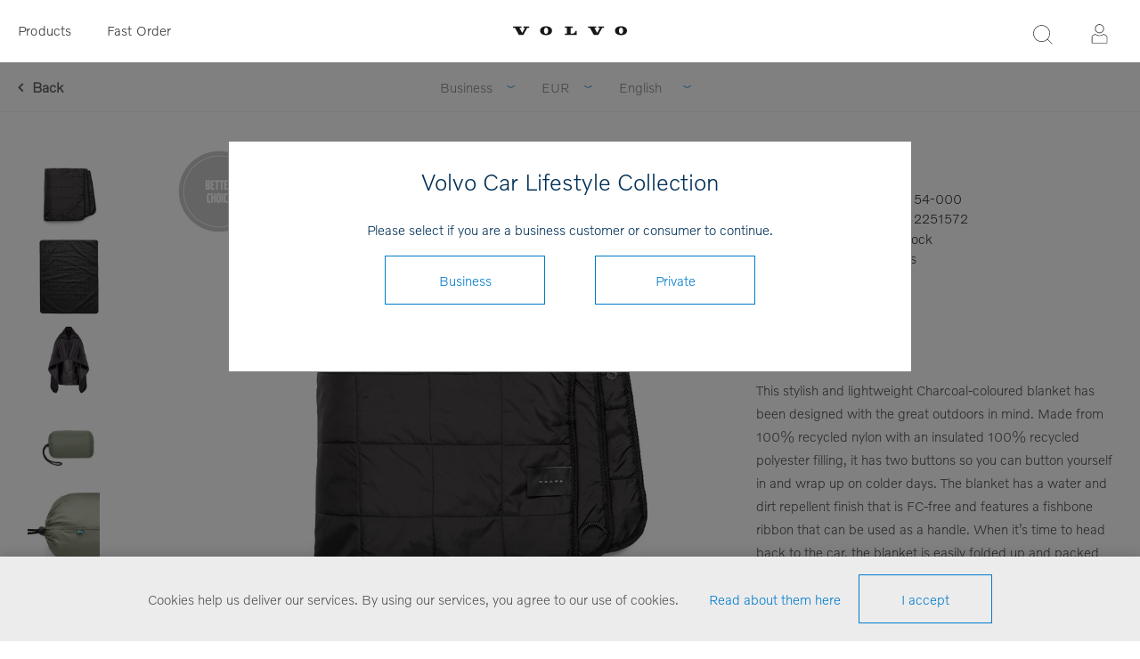

--- FILE ---
content_type: text/html; charset=utf-8
request_url: https://collection.volvocars.com/en/blanket
body_size: 9530
content:
<!DOCTYPE html><html class=html-product-details-page><head><title>Volvo Car Lifestyle Collection - Blanket</title><meta charset=UTF-8><meta name=description content="Volvo Car Lifestyle Collection Shop"><meta name=keywords content=2310598,2310598-154-000><meta name=generator content=nopCommerce><meta name=viewport content="width=device-width, initial-scale=1"><link href="https://fonts.googleapis.com/css?family=Raleway:500" rel=stylesheet><link href="https://fonts.googleapis.com/css?family=Montserrat:400,700" rel=stylesheet><link href="https://fonts.googleapis.com/css?family=Oswald:400,300,700&amp;subset=latin,latin-ext" rel=stylesheet><script>(function(n,t,i,r,u){n[r]=n[r]||[];n[r].push({"gtm.start":(new Date).getTime(),event:"gtm.js"});var e=t.getElementsByTagName(i)[0],f=t.createElement(i),o=r!="dataLayer"?"&l="+r:"";f.async=!0;f.src="https://www.googletagmanager.com/gtm.js?id="+u+o+"&gtm_auth=FNn4AwkcBahxLhgixUOcfA&gtm_preview=env-1&gtm_cookies_win=x";e.parentNode.insertBefore(f,e)})(window,document,"script","dataLayer","GTM-WGJGRWG")</script><meta property=og:type content=product><meta property=og:title content=Blanket><meta property=og:description content=""><meta property=og:image content=https://brandonwebstorage.azureedge.net/800/2310598-154.jpg><meta property=og:url content=https://collection.volvocars.com/en/blanket><meta property=og:site_name content="Volvo Car Lifestyle Collection"><meta property=twitter:card content=summary><meta property=twitter:site content="Volvo Car Lifestyle Collection"><meta property=twitter:title content=Blanket><meta property=twitter:description content=""><meta property=twitter:image content=https://brandonwebstorage.azureedge.net/800/2310598-154.jpg><meta property=twitter:url content=https://collection.volvocars.com/en/blanket><script>function gtag(){dataLayer.push(arguments)}</script><script async src="https://www.googletagmanager.com/gtag/js?id=G-04XRGM00X8"></script><script>function gtag(){dataLayer.push(arguments)}window.dataLayer=window.dataLayer||[];gtag("js",new Date);gtag("config","G-04XRGM00X8")</script><link href=/Themes/_Brandon/Content/CSS/styles.css rel=stylesheet><link href=/Themes/_Brandon/Content/CSS/tables.css rel=stylesheet><link href=/Themes/_Brandon/Content/CSS/mobile-only.css rel=stylesheet><link href=/Themes/_Brandon/Content/CSS/480.css rel=stylesheet><link href=/Themes/_Brandon/Content/CSS/720.css rel=stylesheet><link href=/Themes/_Brandon/Content/CSS/1000.css rel=stylesheet><link href=/Themes/_Brandon/Content/CSS/1320.css rel=stylesheet><link href=/Themes/VCC/Content/CSS/styles.css rel=stylesheet><link href=/Themes/VCC/Content/CSS/tables.css rel=stylesheet><link href=/Themes/VCC/Content/CSS/mobile-only.css rel=stylesheet><link href=/Themes/VCC/Content/CSS/480.css rel=stylesheet><link href=/Themes/VCC/Content/CSS/720.css rel=stylesheet><link href=/Themes/VCC/Content/CSS/1000.css rel=stylesheet><link href=/Themes/VCC/Content/CSS/1320.css rel=stylesheet><link href=/Plugins/SevenSpikes.Core/Styles/perfect-scrollbar.min.css rel=stylesheet><link href=/Plugins/Widgets.Topics/Contents/jquery.toast.min.css rel=stylesheet><link href=/Themes/VCC/Content/CSS/easyzoom.css rel=stylesheet><link href=/Themes/VCC/Content/CSS/magnific-popup.css rel=stylesheet><link href=/Plugins/SevenSpikes.Nop.Plugins.MegaMenu/Themes/Element/Content/MegaMenu.css rel=stylesheet><link href=/Plugins/SevenSpikes.Nop.Plugins.InstantSearch/Themes/Element/Content/InstantSearch.css rel=stylesheet><link href=/Plugins/SevenSpikes.Nop.Plugins.ProductRibbons/Styles/Ribbons.common.css rel=stylesheet><link href=/Plugins/SevenSpikes.Nop.Plugins.ProductRibbons/Themes/Element/Content/Ribbons.css rel=stylesheet><link href=/Plugins/SevenSpikes.Nop.Plugins.QuickView/Themes/Element/Content/QuickView.css rel=stylesheet><link href=/lib/fineuploader/fine-uploader.min.css rel=stylesheet><script src=/lib/jquery/jquery-3.3.1.min.js></script><script src=/Themes/VCC/Content/scripts/easyzoom.js></script><script src=/Themes/VCC/Content/scripts/magnific-popup.min.js></script><link rel=canonical href=https://collection.volvocars.com/en/blanket><link rel=apple-touch-icon sizes=180x180 href=/icons/icons_0/apple-touch-icon.png><link rel=icon type=image/png sizes=32x32 href=/icons/icons_0/favicon-32x32.png><link rel=icon type=image/png sizes=16x16 href=/icons/icons_0/favicon-16x16.png><link rel=manifest href=/icons/icons_0/site.webmanifest><link rel=mask-icon href=/icons/icons_0/safari-pinned-tab.svg color=#5bbad5><link rel="shortcut icon" href=/icons/icons_0/favicon.ico><meta name=msapplication-TileColor content=#ffffff><meta name=msapplication-config content=/icons/icons_0/browserconfig.xml><meta name=theme-color content=#ffffff><body class="notAndroid23 product-details-page-body earth-theme variant-1"><noscript><iframe src="https://www.googletagmanager.com/ns.html?id=GTM-WGJGRWG&amp;gtm_auth=FNn4AwkcBahxLhgixUOcfA&amp;gtm_preview=env-1&amp;gtm_cookies_win=x" height=0 width=0 style=display:none;visibility:hidden></iframe></noscript><div class=master-loading-overlay></div><div class=ajax-loading-block-window style=display:none></div><div id=dialog-notifications-success title=Notification style=display:none></div><div id=dialog-notifications-error title=Error style=display:none></div><div id=dialog-notifications-warning title=Warning style=display:none></div><div id=bar-notification class=bar-notification-container data-close=Close></div><!--[if lte IE 7]><div style=clear:both;height:59px;text-align:center;position:relative><a href=http://www.microsoft.com/windows/internet-explorer/default.aspx target=_blank> <img src=/Themes/VCC/Content/img/ie_warning.jpg height=42 width=820 alt="You are using an outdated browser. For a faster, safer browsing experience, upgrade for free today."> </a></div><![endif]--><div class=master-wrapper-page><div class=master-header-wrapper><div class=desktop-nav-wrapper><div class=header-menu><div class=close-menu><span>Close</span></div><ul class=mega-menu data-isrtlenabled=false data-enableclickfordropdown=false><li class=mobilehide><a href="/" title=Products><span> Products</span></a><li class="has-sublist desktophide mobilehide"><span class="with-subcategories single-item-categories labelfornextplusbutton">Products</span><div class=plus-button></div><div class=sublist-wrap><ul class=sublist><li class=back-button><span>Back</span><li><a class=lastLevelCategory href=/en/discover title=Discover><span>Discover</span></a><li><a class=lastLevelCategory href=/en/upcycled-collection title="Upcycled Collection"><span>Upcycled Collection</span></a><li><a class=lastLevelCategory href=/en/collaborations title=Collaborations><span>Collaborations</span></a><li><a class=lastLevelCategory href=/en/clothing-3 title=Clothing><span>Clothing</span></a><li><a class=lastLevelCategory href=/en/accessories-4 title=Accessories><span>Accessories</span></a><li><a class=lastLevelCategory href=/en/kids-3 title=Kids><span>Kids</span></a><li><a class=lastLevelCategory href=/en/outdoor title=Outdoor><span>Outdoor</span></a><li><a class=lastLevelCategory href=/en/travel-4 title=Bags><span>Bags</span></a><li><a class=lastLevelCategory href=/en/drinkware title=Drinkware><span>Drinkware</span></a><li><a class=lastLevelCategory href=/en/scale-models title="Scale models"><span>Scale models</span></a><li><a class=lastLevelCategory href=/en/office-2 title=Office><span>Office</span></a><li><a class=lastLevelCategory href=/en/all-products-3 title="All products"><span>All products</span></a><li><a class=lastLevelCategory href=/en/outlet title=OUTLET><span>OUTLET</span></a></ul></div><li class=mobilehide><a href=/fastorder title="Fast Order"><span> Fast Order</span></a><li class=desktophide><a href=/upcycled-collection title="Upcycled Collection"><span> Upcycled Collection</span></a><li class=desktophide><a href=/accessories-4><span>Accessories</span></a><li class=desktophide><a href=/clothing-3><span>Clothing</span></a><li class=desktophide><a href=/kids-3><span>Kids</span></a><li class=desktophide><a href=/travel-4 title=Bags><span> Bags</span></a><li class=desktophide><a href=/scale-models title="Scale models"><span> Scale models</span></a><li class=desktophide><a href=/office-2 title=Office><span> Office</span></a><li class=desktophide><a href=/all-products-3 title="All products"><span> All products</span></a></ul><div class=menu-title><span>Menu</span></div><ul class=mega-menu-responsive><li class=mobilehide><a href="/" title=Products><span> Products</span></a><li class="has-sublist desktophide mobilehide"><span class="with-subcategories single-item-categories labelfornextplusbutton">Products</span><div class=plus-button></div><div class=sublist-wrap><ul class=sublist><li class=back-button><span>Back</span><li><a class=lastLevelCategory href=/en/discover title=Discover><span>Discover</span></a><li><a class=lastLevelCategory href=/en/upcycled-collection title="Upcycled Collection"><span>Upcycled Collection</span></a><li><a class=lastLevelCategory href=/en/collaborations title=Collaborations><span>Collaborations</span></a><li><a class=lastLevelCategory href=/en/clothing-3 title=Clothing><span>Clothing</span></a><li><a class=lastLevelCategory href=/en/accessories-4 title=Accessories><span>Accessories</span></a><li><a class=lastLevelCategory href=/en/kids-3 title=Kids><span>Kids</span></a><li><a class=lastLevelCategory href=/en/outdoor title=Outdoor><span>Outdoor</span></a><li><a class=lastLevelCategory href=/en/travel-4 title=Bags><span>Bags</span></a><li><a class=lastLevelCategory href=/en/drinkware title=Drinkware><span>Drinkware</span></a><li><a class=lastLevelCategory href=/en/scale-models title="Scale models"><span>Scale models</span></a><li><a class=lastLevelCategory href=/en/office-2 title=Office><span>Office</span></a><li><a class=lastLevelCategory href=/en/all-products-3 title="All products"><span>All products</span></a><li><a class=lastLevelCategory href=/en/outlet title=OUTLET><span>OUTLET</span></a></ul></div><li class=mobilehide><a href=/fastorder title="Fast Order"><span> Fast Order</span></a><li class=desktophide><a href=/upcycled-collection title="Upcycled Collection"><span> Upcycled Collection</span></a><li class=desktophide><a href=/accessories-4><span>Accessories</span></a><li class=desktophide><a href=/clothing-3><span>Clothing</span></a><li class=desktophide><a href=/kids-3><span>Kids</span></a><li class=desktophide><a href=/travel-4 title=Bags><span> Bags</span></a><li class=desktophide><a href=/scale-models title="Scale models"><span> Scale models</span></a><li class=desktophide><a href=/office-2 title=Office><span> Office</span></a><li class=desktophide><a href=/all-products-3 title="All products"><span> All products</span></a></ul></div><div class=header><div class=header-logo><a href=/en class=logo> <img alt="Volvo Car Lifestyle Collection" src=/Themes/VCC/Content/img/volvo-wordmark-black.svg> </a></div><div class="search-box store-search-box"><form method=get id=small-search-box-form action=/en/search><input type=text class=search-box-text id=small-searchterms autocomplete=off name=q placeholder="Product search" aria-label=Search> <input type=hidden class=instantSearchResourceElement data-highlightfirstfoundelement=false data-minkeywordlength=3 data-defaultproductsortoption=15 data-instantsearchurl=/en/instantSearchFor data-searchpageurl=/en/search data-searchinproductdescriptions=false data-numberofvisibleproducts=5> <input type=submit class="button-1 search-box-button" value=Search></form><span class=close>&nbsp;</span></div><div class=header-options><div class=header-selectors-wrapper><div class=currency-selector><select id=customerCurrency name=customerCurrency onchange=setLocation(this.value) aria-label=Currency><option selected value="https://collection.volvocars.com/en/changecurrency/6?returnUrl=%2Fen%2Fblanket">EUR<option value="https://collection.volvocars.com/en/changecurrency/12?returnUrl=%2Fen%2Fblanket">GBP<option value="https://collection.volvocars.com/en/changecurrency/10?returnUrl=%2Fen%2Fblanket">SEK<option value="https://collection.volvocars.com/en/changecurrency/1?returnUrl=%2Fen%2Fblanket">USD</select></div><div class=language-selector><select id=customerlanguage name=customerlanguage onchange=setLocation(this.value) aria-label=Languages><option selected value="https://collection.volvocars.com/en/changelanguage/1?returnUrl=%2Fen%2Fblanket">English<option value="https://collection.volvocars.com/en/changelanguage/2?returnUrl=%2Fen%2Fblanket">Deutsch<option value="https://collection.volvocars.com/en/changelanguage/4?returnUrl=%2Fen%2Fblanket">Fran&#xE7;ais<option value="https://collection.volvocars.com/en/changelanguage/3?returnUrl=%2Fen%2Fblanket">Espa&#xF1;ol<option value="https://collection.volvocars.com/en/changelanguage/5?returnUrl=%2Fen%2Fblanket">Italiano<option value="https://collection.volvocars.com/en/changelanguage/6?returnUrl=%2Fen%2Fblanket">Svenska</select></div></div><div class=header-links-wrapper><div class=header-links><ul><li id=registerlink><a href=/en/register class=ico-register>Register</a><li id=loginlink><a href=/en/login class=ico-login>Log in</a></ul></div></div></div></div><div class=responsive-nav-wrapper-parent><div class=responsive-nav-wrapper><div class=menu-title><span>Menu</span></div><div class=search-wrap><span>Search</span></div><div class=filters-button><span>Filters</span></div><div class=personal-button id=header-links-opener><span>Personal menu</span></div></div></div></div><div class=submenu><div class=submenu-wrapper><div class=customer-role-selector><div class=select-wrap><select id=customerRole name=customerRole onchange=setLocation(this.value) aria-label="Customer role selector"><option value="/WidgetsCustomerRoleModal/SetCustomerRole/?customerroleid=19&amp;referrerurl=/en/blanket">Private<option selected value="/WidgetsCustomerRoleModal/SetCustomerRole/?customerroleid=26&amp;referrerurl=/en/blanket">Business</select> <span class=select-box><span class=select-inner></span></span></div></div><div class=currency-selector><select id=customerCurrency name=customerCurrency onchange=setLocation(this.value) aria-label=Currency><option selected value="https://collection.volvocars.com/en/changecurrency/6?returnUrl=%2Fen%2Fblanket">EUR<option value="https://collection.volvocars.com/en/changecurrency/12?returnUrl=%2Fen%2Fblanket">GBP<option value="https://collection.volvocars.com/en/changecurrency/10?returnUrl=%2Fen%2Fblanket">SEK<option value="https://collection.volvocars.com/en/changecurrency/1?returnUrl=%2Fen%2Fblanket">USD</select></div><div class=language-selector><select id=customerlanguage name=customerlanguage onchange=setLocation(this.value) aria-label=Languages><option selected value="https://collection.volvocars.com/en/changelanguage/1?returnUrl=%2Fen%2Fblanket">English<option value="https://collection.volvocars.com/en/changelanguage/2?returnUrl=%2Fen%2Fblanket">Deutsch<option value="https://collection.volvocars.com/en/changelanguage/4?returnUrl=%2Fen%2Fblanket">Fran&#xE7;ais<option value="https://collection.volvocars.com/en/changelanguage/3?returnUrl=%2Fen%2Fblanket">Espa&#xF1;ol<option value="https://collection.volvocars.com/en/changelanguage/5?returnUrl=%2Fen%2Fblanket">Italiano<option value="https://collection.volvocars.com/en/changelanguage/6?returnUrl=%2Fen%2Fblanket">Svenska</select></div></div></div></div><div class=overlayOffCanvas></div><div class=master-wrapper-content><div id=product-ribbon-info data-productid=2100 data-productboxselector=".product-item, .item-holder" data-productboxpicturecontainerselector=".picture, .item-picture" data-productpagepicturesparentcontainerselector=.product-essential data-productpagebugpicturecontainerselector=.picture data-retrieveproductribbonsurl=/en/RetrieveProductRibbons></div><div class=quickViewData data-productselector=.product-item data-productselectorchild=.buttons data-retrievequickviewurl=/en/quickviewdata data-quickviewbuttontext="Quick view" data-quickviewbuttontitle="Quick view" data-isquickviewpopupdraggable=False data-enablequickviewpopupoverlay=True data-accordionpanelsheightstyle=content data-getquickviewbuttonroute=/en/getquickviewbutton></div><div class=breadcrumb><ul itemscope itemtype=http://schema.org/BreadcrumbList><li><span> <a href=/en> <span>Home</span> </a> </span> <span class=delimiter>/</span><li itemprop=itemListElement itemscope itemtype=http://schema.org/ListItem><a href=/en/all-products-3 itemprop=item> <span itemprop=name>All products</span> </a> <span class=delimiter>/</span><meta itemprop=position content=1><li itemprop=itemListElement itemscope itemtype=http://schema.org/ListItem><strong class=current-item itemprop=name>Blanket</strong> <span itemprop=item itemscope itemtype=http://schema.org/Thing id=/en/blanket> </span><meta itemprop=position content=2></ul></div><div class=master-column-wrapper><div class=center-1><div id=backlink><a href=javascript:history.back() title="Previous page" class=previouspagelink>Back</a></div><div class="page product-details-page"><div class=page-body><form method=post id=product-details-form action=/en/blanket><div itemscope itemtype=http://schema.org/Product data-productid=2100><div class=product-essential><div class="page-title product-name"><h1 itemprop=name>Blanket</h1></div><div class=gallery><div class=gallerycontent><div class=maincontent><div class=picture><a href=#galleryimages> <img alt=Blanket src=https://brandonwebstorage.azureedge.net/800/2310598-154.jpg title=Blanket itemprop=image id=main-product-img-2100> </a></div><div class=gallerybutton-wrapper><a href=#galleryimages class=gallerybutton>View gallery</a></div></div><ul class=picture-thumbs><li class=picture-thumb><a class=thumb-item href="javascript:void 0"> <img src=https://brandonwebstorage.azureedge.net/250/2310598-154.jpg alt=Blanket title=Blanket data-defaultsize=https://brandonwebstorage.azureedge.net/800/2310598-154.jpg data-fullsize=https://brandonwebstorage.azureedge.net/1800/2310598-154.jpg> </a><li class=picture-thumb><a class=thumb-item href="javascript:void 0"> <img src=https://brandonwebstorage.azureedge.net/250/2310598-154_2.jpg alt=Blanket title=Blanket data-defaultsize=https://brandonwebstorage.azureedge.net/800/2310598-154_2.jpg data-fullsize=https://brandonwebstorage.azureedge.net/1800/2310598-154_2.jpg> </a><li class=picture-thumb><a class=thumb-item href="javascript:void 0"> <img src=https://brandonwebstorage.azureedge.net/250/2310598-154_3.jpg alt=Blanket title=Blanket data-defaultsize=https://brandonwebstorage.azureedge.net/800/2310598-154_3.jpg data-fullsize=https://brandonwebstorage.azureedge.net/1800/2310598-154_3.jpg> </a><li class=picture-thumb><a class=thumb-item href="javascript:void 0"> <img src=https://brandonwebstorage.azureedge.net/250/2310598-154_4.jpg alt=Blanket title=Blanket data-defaultsize=https://brandonwebstorage.azureedge.net/800/2310598-154_4.jpg data-fullsize=https://brandonwebstorage.azureedge.net/1800/2310598-154_4.jpg> </a><li class=picture-thumb><a class=thumb-item href="javascript:void 0"> <img src=https://brandonwebstorage.azureedge.net/250/2310598-154_5.jpg alt=Blanket title=Blanket data-defaultsize=https://brandonwebstorage.azureedge.net/800/2310598-154_5.jpg data-fullsize=https://brandonwebstorage.azureedge.net/1800/2310598-154_5.jpg> </a><li class=picture-thumb><a class=thumb-item href="javascript:void 0"> <img src=https://brandonwebstorage.azureedge.net/250/2310598-154_6.jpg alt=Blanket title=Blanket data-defaultsize=https://brandonwebstorage.azureedge.net/800/2310598-154_6.jpg data-fullsize=https://brandonwebstorage.azureedge.net/1800/2310598-154_6.jpg> </a></ul><div id=galleryimages class=mfp-hide><div class="image-gallery-image easyzoom"><a href=https://brandonwebstorage.azureedge.net/1800/2310598-154.jpg> <img src=https://brandonwebstorage.azureedge.net/1800/2310598-154.jpg alt=Blanket title=Blanket> </a></div><div class="image-gallery-image easyzoom"><a href=https://brandonwebstorage.azureedge.net/1800/2310598-154_2.jpg> <img src=https://brandonwebstorage.azureedge.net/1800/2310598-154_2.jpg alt=Blanket title=Blanket> </a></div><div class="image-gallery-image easyzoom"><a href=https://brandonwebstorage.azureedge.net/1800/2310598-154_3.jpg> <img src=https://brandonwebstorage.azureedge.net/1800/2310598-154_3.jpg alt=Blanket title=Blanket> </a></div><div class="image-gallery-image easyzoom"><a href=https://brandonwebstorage.azureedge.net/1800/2310598-154_4.jpg> <img src=https://brandonwebstorage.azureedge.net/1800/2310598-154_4.jpg alt=Blanket title=Blanket> </a></div><div class="image-gallery-image easyzoom"><a href=https://brandonwebstorage.azureedge.net/1800/2310598-154_5.jpg> <img src=https://brandonwebstorage.azureedge.net/1800/2310598-154_5.jpg alt=Blanket title=Blanket> </a></div><div class="image-gallery-image easyzoom"><a href=https://brandonwebstorage.azureedge.net/1800/2310598-154_6.jpg> <img src=https://brandonwebstorage.azureedge.net/1800/2310598-154_6.jpg alt=Blanket title=Blanket> </a></div></div></div></div><div class=overview><div class=product-variant-list><div class=product-variant-line data-productid=8534><div class=variant-overview style=width:100%><div class=variant-name>Blanket</div><div class=additional-details><div class=sku><span class=label>Item number:</span> <span class=value itemprop=sku id=sku-8534>2310598-154-000</span></div><div class=product-external-identifier><span class=label>Volvo Parts System no: </span> <span class=value id=exid-8534>32251572</span></div></div><div class=availability><div class=stock><span class=label>Availability:</span> <span class=value id=stock-availability-value-8534>1171 pcs in stock</span></div></div><div class=packQty><span class=label>Number in package: </span> <span class=value>1 pcs</span></div></div></div><div class=full-description itemprop=description><p>This stylish and lightweight Charcoal-coloured blanket has been designed with the great outdoors in mind. Made from 100% recycled nylon with an insulated 100% recycled polyester filling, it has two buttons so you can button yourself in and wrap up on colder days. The blanket has a water and dirt repellent finish that is FC-free and features a fishbone ribbon that can be used as a handle. When it’s time to head back to the car, the blanket is easily folded up and packed securely away in a green pouch with a reflective drawstring. The pouch also features a reflective Volvo Cars logo. The blanket comes delivered in the protective pouch so there’s no need for any unnecessary plastic packaging. Wash on a delicate 30-degree cycle.<p>Size: 130 cm x 170 cm<p>Manage abrasion test: &gt;30000 rotation Per ISO 12947-2, MARTINDALE PILLING AND ABRASION TESTER, 9KPA PRESSURE.</div><div class=variant-selection-box><select onchange=GetChosenVariant(this.value)><option value=8534>One size</select></div><div class=product-variant-line data-productid=8534><div class=variant-overview style=width:100%><div class=buttons-wrapper></div></div></div></div><div class=overview-buttons></div></div></div><div class="also-purchased-products-grid product-grid"><div class=title><strong>Bought together with</strong></div><div class=item-grid><div class=item-box><div class=product-item data-productid=2089><div class=picture><a href=/en/cap-2 title=Cap> <img src="[data-uri]" data-lazyloadsrc=https://brandonwebstorage.azureedge.net/800/2310585-154.jpg alt=Cap title=Cap data-second-image=""> </a><div class="buttons desktop"></div></div><div class=details><h2 class=product-title><a href=/en/cap-2>Cap</a></h2><div class=sku>2310585</div><div class=description></div><div class=add-info><div class=prices><span class="price actual-price"></span></div><div class="buttons mobile"></div></div></div></div></div><div class=item-box><div class=product-item data-productid=2117><div class=picture><a href=/en/mens-organic-t-shirt-2 title="Mens Organic T-shirt"> <img src="[data-uri]" data-lazyloadsrc=https://brandonwebstorage.azureedge.net/800/2310636-150.jpg alt="Mens Organic T-shirt" title="Mens Organic T-shirt" data-second-image=""> </a><div class="buttons desktop"></div></div><div class=details><h2 class=product-title><a href=/en/mens-organic-t-shirt-2>Mens Organic T-shirt</a></h2><div class=sku>2310636</div><div class=description></div><div class=add-info><div class=prices><span class="price actual-price"></span></div><div class="buttons mobile"></div></div></div></div></div><div class=item-box><div class=product-item data-productid=2128><div class=picture><a href=/en/notebook-2-pcs-fjordblue title="Notebook 2 pcs"> <img src="[data-uri]" data-lazyloadsrc=https://brandonwebstorage.azureedge.net/800/2310675-509.jpg alt="Notebook 2 pcs" title="Notebook 2 pcs" data-second-image=""> </a><div class="buttons desktop"></div></div><div class=details><h2 class=product-title><a href=/en/notebook-2-pcs-fjordblue>Notebook 2 pcs</a></h2><div class=sku>2310675</div><div class=description></div><div class=add-info><div class=prices><span class="price actual-price"></span></div><div class="buttons mobile"></div></div></div></div></div><div class=item-box><div class=product-item data-productid=1820><div class=picture><a href=/en/xc90-toy-car-138-3 title="Toy Car XC90 1:38"> <img src="[data-uri]" data-lazyloadsrc=https://brandonwebstorage.azureedge.net/800/2310272-150.jpg alt="Toy Car XC90 1:38" title="Toy Car XC90 1:38" data-second-image=""> </a><div class="buttons desktop"></div></div><div class=details><h2 class=product-title><a href=/en/xc90-toy-car-138-3>Toy Car XC90 1:38</a></h2><div class=sku>2310272</div><div class=description></div><div class=add-info><div class=prices><span class="price actual-price"></span></div><div class="buttons mobile"></div></div></div></div></div></div></div></div><input name=__RequestVerificationToken type=hidden value=CfDJ8Lym4q756vhGrQLuRtWBRehDWLILcaQFkFi1P83f8N6tP5ghdU0mu0vpuPJtXEGwCTQFCXzjcHITxBG7Vru-aYkx3lo7gGDq6EyT-k4xHZc6uprvTxecXqCSch14fhnw2B7qFLCsSan1NvllhgUDZnQ></form></div><script>function GetChosenVariant(n){$(".overview .product-variant-line").css("display","none");$(".overview .variant-specs-tbody").css("display","none");$(".variant-selection-box option").length==1&&$(".variant-selection-box").hide();$(".overview").find("[data-productid='"+n+"']").css("display","block")}$(document).ready(function(){GetChosenVariant($(".variant-selection-box option:first").val())})</script></div></div></div></div><div class=footer-wrapper><div class=footer><div class=footer-upper></div><div class=footer-middle><div class="center cut-corner"><div class="footer-block footer-block-left"><div class=topic-block><div class=topic-block-title><h2>Need Help?</h2></div></div><ul class=list><li><a href=/en/shippinginfo>Shipping Information</a><li><a href=/en/exchange-claim>Return &amp; Claim Policy</a><li><a href=/en/conditions-of-use>Conditions of use</a></ul></div><div class="footer-block footer-block-middle"><div class=topic-block><div class=topic-block-title><h2>Stay updated!</h2></div></div><div><p style=line-height:26px>Would you like to receive news and offers of Lifestyle Collection? Fill in your email address to get our newsletters.</p><br><div class=input-wrapper><input id=newsletter-email-front name=NewsletterEmail style=width:100% placeholder="Enter your email address" type=text> <span class=field-validation-valid data-valmsg-for=NewsletterEmail data-valmsg-replace=true></span></div><br> <button type=submit id=newsletter-subscribe-button-front style="padding:0 35px;font-size:15px;height:40px" class="button-2 btn btn-primary"> Subscribe </button> <span id=subscribe-loading-progress-front style=display:none class=please-wait>Wait...</span></div><br><div id=newsletter-result-block-front></div><script>$(document).ready(function(){$("#newsletter-subscribe-button-front").click(function(){var t=$("#newsletter-email-front").val(),n=$("#subscribe-loading-progress-front");return n.show(),$.ajax({cache:!1,type:"POST",url:"/en/subscribenewsletter",data:{email:t,subscribe:!0},success:function(t){n.hide();$("#newsletter-result-block-front").html(t.Result);t.Success?($("#newsletter-subscribe-block-front").hide(),$("#newsletter-result-block-front").show()):$("#newsletter-result-block-front").fadeIn("slow").delay(2e3).fadeOut("slow")},error:function(){alert("Failed to subscribe.");n.hide()}}),!1})})</script></div><div class="footer-block footer-block-right"><div class=topic-block><div class=topic-block-title><h2>Contact</h2></div><div class=topic-block-body><div class=topic-block-body><p>Can't find what you are looking for?<br>Do you need a special product?<br>Please contact us and we will find what you need!</p><br><p><img src=/Themes/VCC/Content/img/Icons/logo-footer.png alt="" width=82 height=19><p><strong>E-mail:</strong> <a href=mailto:info.volvocars@brandoncompany.com>info.volvocars@brandoncompany.com</a><p><strong>Gothenburg:</strong> +46 31 764 47 40<p><p><strong>Other questions about car accessories and Volvo Cars:</strong><p><span lang=SV><a href=mailto:international@volvocars.com>international@volvocars.com</a></span><p><p style="margin:11px 0 14px 0"><p><p>For US enquiries, <a href="https://volvocollection.overtureshops.com/" target=_blank>Please visit</a>.</div></div></div></div></div></div><div class=footer-lower><p class="footer-text footer-powered-by">Powered by <a href="http://www.nopcommerce.com/">nopCommerce</a><p class="footer-text footer-designed-by">Designed by Brandon AB<p class="footer-text footer-disclaimer">Copyright &copy; 2026 Volvo Car Lifestyle Collection. All rights reserved.</div><div class=wrapper-modal></div><div class=modal-inner><h1>Volvo Car Lifestyle Collection</h1><span>Please select if you are a business customer or consumer to continue.</span><form method=post action=/WidgetsCustomerRoleModal/SetCustomerRole><input type=hidden name=CustomerRoleId id=CustomerRoleId value=EMPTY> <input type=hidden id=referrerurl name=referrerurl value=https://collection.volvocars.com/en/blanket> <input type=submit name=Business value=Business class=button-1 onclick="$(&#34;#CustomerRoleId&#34;).val(&#34;26&#34;)"> <input type=submit name=Private value=Private class=button-1 onclick="$(&#34;#CustomerRoleId&#34;).val(&#34;19&#34;)"></form></div><div class=topic-block><div class=topic_Footer_footer><div id=footer-terms-and-social-media><ul class=contact-and-terms><li class=footer-list-item><a href=/en/Contactus-2>Contact Us</a><li class=footer-list-item><a href=/t/ConditionsOfUse>Conditions of use</a><li class=footer-list-item><a href=https://brandonwebstorage.azureedge.net/misc/Brandon_Privacy_Policy_EN.pdf target=_blank>Privacy Policy</a><li class=footer-list-item><a href="http://www.volvocars.com/" target=_blank>Global Home</a><li class=footer-list-item><a href=/t/Cookieinfotext>Cookies</a></ul><div class=social-media><a class=icon-facebook href=https://www.facebook.com/Volvo target=_blank rel=publisher> </a> <a class=icon-youtube href=https://www.youtube.com/user/VolvoCarsNews target=_blank rel=publisher> </a> <a class=icon-twitter href=https://twitter.com/volvocars target=_blank rel=publisher> </a> <a class=icon-instagram href=http://instagram.com/volvocars target=_blank rel=publisher> </a></div><div class=international-link><a href=https://www.volvocars.com target=_blank><em id=international-link> </em>International</a></div><div class=footer-copyright><span class=footer-copyright>Powered by <a href="https://www.nopcommerce.com/">nopCommerce</a> | Copyright © 2025 Volvo Car Lifestyle Collection. All rights reserved.</span></div></div></div></div></div></div></div><div id=eu-cookie-bar-notification class=eu-cookie-bar-notification><div class=content><div class=text><span>Cookies help us deliver our services. By using our services, you agree to our use of cookies.</span> <a class=learn-more><a href=/en/cookieinfotext title="read about our cookies">Read about them here</a></a></div><div class=buttons><button type=button class="ok-button button-1" id=eu-cookie-ok>I accept</button></div></div></div><script src=/Plugins/Widgets.Topics/Scripts/jquery.toast.min.js></script><script src=/lib/jquery-validate/jquery.validate-v1.17.0/jquery.validate.min.js></script><script src=/lib/jquery-validate/jquery.validate.unobtrusive-v3.2.10/jquery.validate.unobtrusive.min.js></script><script src=/lib/jquery-ui/jquery-ui-1.12.1.custom/jquery-ui.min.js></script><script src=/lib/jquery-migrate/jquery-migrate-3.0.1.min.js></script><script src=/js/public.common.js></script><script src=/js/public.ajaxcart.js></script><script src=/js/public.countryselect.js></script><script src=/Plugins/SevenSpikes.Core/Scripts/lib/kendo/2019.2.619/kendo.core.min.js></script><script src=/lib/kendo/2014.1.318/kendo.userevents.min.js></script><script src=/lib/kendo/2014.1.318/kendo.draganddrop.min.js></script><script src=/lib/kendo/2014.1.318/kendo.window.min.js></script><script src=/Plugins/SevenSpikes.Nop.Plugins.InstantSearch/Scripts/InstantSearch.min.js></script><script src=/lib/kendo/2014.1.318/kendo.data.min.js></script><script src=/lib/kendo/2014.1.318/kendo.popup.min.js></script><script src=/lib/kendo/2014.1.318/kendo.list.min.js></script><script src=/lib/kendo/2014.1.318/kendo.autocomplete.min.js></script><script src=/Plugins/SevenSpikes.Core/Scripts/perfect-scrollbar.min.js></script><script src=/Plugins/SevenSpikes.Core/Scripts/sevenspikes.core.min.js></script><script src=/Plugins/SevenSpikes.Nop.Plugins.MegaMenu/Scripts/MegaMenu.min.js></script><script src=/Plugins/SevenSpikes.Core/Scripts/jquery.json-2.4.min.js></script><script src=/Plugins/SevenSpikes.Nop.Plugins.ProductRibbons/Scripts/ProductRibbons.min.js></script><script src=/lib/fineuploader/jquery.fine-uploader.min.js></script><script src=/Plugins/SevenSpikes.Nop.Plugins.QuickView/Scripts/QuickView.min.js></script><script src=/Plugins/SevenSpikes.Core/Scripts/cloudzoom.core.min.js></script><script src=/Plugins/SevenSpikes.Core/Scripts/footable.min.js></script><script src=/Plugins/SevenSpikes.Core/Scripts/sevenspikes.theme.ex.min.js></script><script src=/Themes/VCC/Content/scripts/element.js></script><script>$(document).ready(function(){$(".gallerybutton").click(function(){var n=[];$($(this).attr("href")).find(".image-gallery-image").each(function(){n.push({src:$(this)})});$.magnificPopup.open({items:n,gallery:{enabled:!0},callbacks:{open:function(){$(".mfp-arrow-left").appendTo(".image-gallery-image");$(".mfp-arrow-right").appendTo(".image-gallery-image")}}})})});var $easyzoom=$(".easyzoom").easyZoom();$(".thumb-item img").on("click",function(){$("#main-product-img-2100").attr("src",$(this).attr("data-defaultsize"));$("#main-product-img-2100").attr("title",$(this).attr("title"));$("#main-product-img-2100").attr("alt",$(this).attr("alt"));$("#main-product-img-lightbox-anchor-2100").attr("href",$(this).attr("data-fullsize"));$("#main-product-img-lightbox-anchor-2100").attr("title",$(this).attr("title"))})</script><script id=instantSearchItemTemplate type=text/x-kendo-template>
    <div class="instant-search-item" data-url="${ data.CustomProperties.Url }">
        <a href="${ data.CustomProperties.Url }">
            <div class="img-block">
                <img src="${ data.DefaultPictureModel.ImageUrl }" alt="${ data.Name }" title="${ data.Name }" style="border: none">
            </div>
            <div class="detail">
                <div class="title">${ data.Name }</div>
                <div class="price"># var price = ""; if (data.ProductPrice.Price) { price = data.ProductPrice.Price } # #= price #</div>           
            </div>
        </a>
    </div>
</script><script>$("#small-search-box-form").on("submit",function(n){$("#small-searchterms").val()==""&&(alert("Please enter some search keyword"),$("#small-searchterms").focus(),n.preventDefault())})</script><script>AjaxCart.init(!1,".shopping-cart-link .cart-qty",".wishlist-qty","#flyout-cart")</script><script>$(document).ready(function(){$("#eu-cookie-bar-notification").show();$("#eu-cookie-ok").click(function(){$.ajax({cache:!1,type:"POST",url:"/eucookielawaccept",dataType:"json",success:function(){$("#eu-cookie-bar-notification").hide()},failure:function(){alert("Cannot store value")}})})})</script><div class=scroll-back-button id=goToTop><span></span></div>

--- FILE ---
content_type: text/html; charset=utf-8
request_url: https://collection.volvocars.com/en/RetrieveProductRibbons
body_size: -198
content:

            <a href="/en/cap-2" class="ribbon-position top-left" data-productribbonid="3" data-productid="2089">
                <div class="product-ribbon better-choice">
                    
        <img id="ribbon-picture-3-2089-111" src="https://brandonwebstorage.azureedge.net/nopcore/0085197_betterchoice_small.png"/>


                </div>
            </a>
            <a href="/en/mens-organic-t-shirt-2" class="ribbon-position top-left" data-productribbonid="3" data-productid="2117">
                <div class="product-ribbon better-choice">
                    
        <img id="ribbon-picture-3-2117-111" src="https://brandonwebstorage.azureedge.net/nopcore/0085197_betterchoice_small.png"/>


                </div>
            </a>
            <a href="/en/notebook-2-pcs-fjordblue" class="ribbon-position top-left" data-productribbonid="3" data-productid="2128">
                <div class="product-ribbon better-choice">
                    
        <img id="ribbon-picture-3-2128-111" src="https://brandonwebstorage.azureedge.net/nopcore/0085197_betterchoice_small.png"/>


                </div>
            </a>
            <div class="ribbon-position top-left" data-productribbonid="3" data-productid="2100">
                <div class="product-ribbon better-choice">
                    
        <img id="ribbon-picture-3-2100-110" src="https://brandonwebstorage.azureedge.net/nopcore/0085196_betterchoice_big.png"/>


                </div>
            </div>
